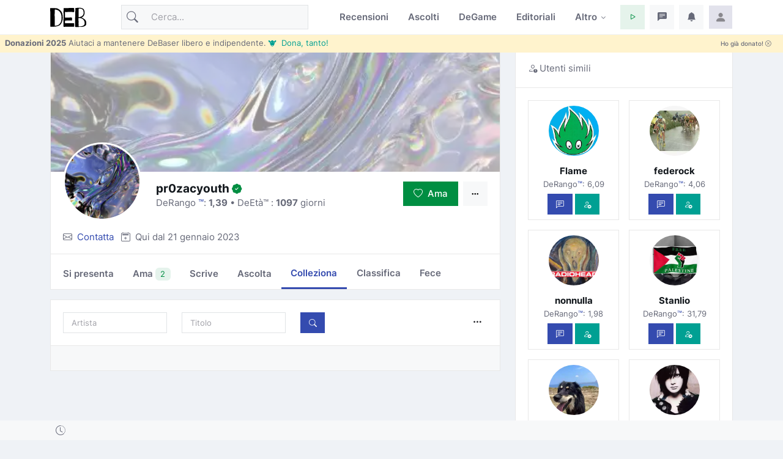

--- FILE ---
content_type: text/html; charset=utf-8
request_url: https://www.debaser.it/ego/collezione.aspx?idUser=13581649&a=&t=&s=&v=-1&start=K
body_size: 29921
content:


<!doctype html>
<html lang="it">
<head id="wwwdebaserit"><title>
	La collezione di pr0zacyouth
</title>
    <!-- encoding -->
    
    <meta charset="utf-8" />
    <!-- viewport -->
    <meta name="viewport" content="width=device-width, initial-scale=1, shrink-to-fit=no, minimum-scale=1.0" />
    <!-- manifest-->
    <link rel="manifest" href="/manifest.json?v=116" />
    <meta name="robots" content="noindex,follow" />
    <meta name="copyright" content="debaser.it" />
    <meta name="contact" content="info@debaser.it" />
    <meta name="netinsert" content="0.0.1.4.2.8.1" />
    <meta name="theme-color" content="#344BAF" />
    <meta name="msapplication-TileColor" content="#fedadf" />
    <meta name="msapplication-TileImage" content="/ms-icon-144x144.png" />
    <meta name="msapplication-navbutton-color" content="#fedadf" />
    <meta name="apple-mobile-web-app-status-bar-style" content="#fedadf" />
        <link rel="alternate" type="application/rss+xml" title="DeBaser.it Feed Ultime Recensioni Pubblicate" href="https://www.debaser.it/ws/rss/UltimeRecensioni.aspx">
    
    <link rel="home" title="Home" href="//www.debaser.it/">
    <link rel="apple-touch-icon" sizes="180x180" href="/apple-touch-icon.png" />
    <link rel="alternate" hreflang="en" href="https://en.debaser.it/ego/collezione.aspx?idUser=13581649&amp;a=&amp;t=&amp;s=&amp;v=-1&amp;start=K" />
    <link rel="alternate" hreflang="it" href="https://www.debaser.it/ego/collezione.aspx?idUser=13581649&amp;a=&amp;t=&amp;s=&amp;v=-1&amp;start=K" />
    <link rel="alternate" hreflang="x-default" href="https://en.debaser.it/ego/collezione.aspx?idUser=13581649&amp;a=&amp;t=&amp;s=&amp;v=-1&amp;start=K" />
    

    <!-- block render per le mpa transitions animazioni -->
    <link rel="expect" blocking="render" href="../#the_header" />
    <!-- Favicon -->
    <link rel="shortcut icon" type="image/x-icon" href="/favicon.ico" /><link rel="shortcut icon" href="/favicon.svg" /><link rel="apple-touch-icon" sizes="180x180" href="/apple-touch-icon.png" /><link rel="icon" type="image/png" sizes="32x32" href="/favicon-32x32.png" /><link rel="icon" type="image/png" sizes="16x16" href="/favicon-16x16.png" /><link rel="mask-icon" href="/safari-pinned-tab.svg" color="#5bbad5" /><link rel="search" type="application/opensearchdescription+xml" href="https://www.debaser.it/ws/xml/opensearch.xml" title="DeBaser.it" />
    
    <style>
        /* inter-300 - latin */
        @font-face {
            font-display: swap;
            font-family: 'Inter';
            font-style: normal;
            font-weight: 300;
            src: url('/fonts/inter-v12-latin-300.woff2') format('woff2'), url('/fonts/inter-v12-latin-300.woff') format('woff');
        }
        /* inter-regular - latin */
        @font-face {
            font-display: swap;
            font-family: 'Inter';
            font-style: normal;
            font-weight: 400;
            src: url('/fonts/inter-v12-latin-regular.woff2') format('woff2'), url('/fonts/inter-v12-latin-regular.woff') format('woff');
        }
        /* inter-500 - latin */
        @font-face {
            font-display: swap;
            font-family: 'Inter';
            font-style: normal;
            font-weight: 500;
            src: url('/fonts/inter-v12-latin-500.woff2') format('woff2'), url('/fonts/inter-v12-latin-500.woff') format('woff');
        }
        /* inter-600 - latin */
        @font-face {
            font-display: swap;
            font-family: 'Inter';
            font-style: normal;
            font-weight: 600;
            src: url('/fonts/inter-v12-latin-600.woff2') format('woff2'), url('/fonts/inter-v12-latin-600.woff') format('woff');
        }
        /* inter-700 - latin */
        @font-face {
            font-display: swap;
            font-family: 'Inter';
            font-style: normal;
            font-weight: 700;
            src: url('/fonts/inter-v12-latin-700.woff2') format('woff2'), url('/fonts/inter-v12-latin-700.woff') format('woff');
        }
        /*mpa transitions*/
        @view-transition {
            navigation: auto;
        }
    </style>
    <!-- Plugins CSS -->

    <link rel="stylesheet" type="text/css" href="/assets/vendor/bootstrap-icons/bootstrap-icons.css" /><link rel="stylesheet" type="text/css" href="/assets/vendor/OverlayScrollbars-master/css/OverlayScrollbars.min.css" /><link rel="stylesheet" type="text/css" href="/assets/vendor/tiny-slider/dist/tiny-slider.css" /><link rel="stylesheet" type="text/css" href="/assets/vendor/choices.js/public/assets/styles/choices.min.css" /><link rel="preload" href="/assets/vendor/glightbox-master/dist/css/glightbox.min.css" as="style" /><link rel="stylesheet" type="text/css" href="/assets/vendor/glightbox-master/dist/css/glightbox.min.css" /><link rel="stylesheet" type="text/css" href="/assets/vendor/dropzone/dist/dropzone.css" /><link rel="stylesheet" type="text/css" href="/assets/vendor/flatpickr/dist/flatpickr.css" /><link rel="stylesheet" type="text/css" href="/assets/vendor/plyr/plyr.css" /><link rel="stylesheet" type="text/css" href="/assets/vendor/zuck.js/dist/zuck.min.css" /><link rel="preload" href="/assets/css/style.min.css?v=116" as="style" /><link rel="stylesheet" type="text/css" href="/assets/css/style.min.css?v=116" />
    <!-- Personalizzazioni post tema -->
    
    




    <script type="speculationrules">
	{
	  "prerender": [{
		"source":"document",
		"where": {
		  "href_matches": "/*"
		},
		"eagerness": "moderate"
	  }]
	}
    </script>
    <script type="text/javascript">    
    var theLoggedUserInfo = null;
    var theEncUserId = -1;
    var theLoggedUserId = -1;
    var evitaRichiestaRegistrazione = false;
    </script>
    
    <!-- Matomo -->
    <script>
        var _paq = window._paq = window._paq || [];
        /* tracker methods like "setCustomDimension" should be called before "trackPageView" */
        _paq.push(['trackPageView']);
        _paq.push(['enableLinkTracking']);
        (function () {
            var u = "//matomo.debaser.it/";
            _paq.push(['setTrackerUrl', u + 'matomo.php']);
            _paq.push(['setSiteId', '1']);
            var d = document, g = d.createElement('script'), s = d.getElementsByTagName('script')[0];
            g.async = true; g.src = u + 'matomo.js'; s.parentNode.insertBefore(g, s);
        })();
    </script>
    <!-- End Matomo Code -->

</head>
<body>
    
    
    <!-- ======================= Header START -->
    <header id="the_header" class="navbar-light fixed-top header-static bg-mode">

        <!-- Logo Nav START -->
        <nav id="main_nav" class="navbar navbar-expand-lg">
            <div class="container">
                <!-- Logo START -->
                <a id="de_logo" class="navbar-brand" href="/">
                    <img height="36" width="59" class="light-mode-item navbar-brand-item" src="/assets/images/logo.svg" alt="logo">
                    <img height="36" width="59" class="dark-mode-item navbar-brand-item" src="/assets/images/logo.svg" style="filter: invert()" alt="logo">
                </a>
                
                <!-- Logo END -->

                <!-- Responsive navbar toggler -->
                <button class="navbar-toggler icon-md ms-auto btn btn-light p-0" type="button" data-bs-toggle="collapse" data-bs-target="#navbarCollapse" aria-controls="navbarCollapse" aria-expanded="false" aria-label="Toggle navigation">
                    <span class="navbar-toggler-animation">
                        <span></span>
                        <span></span>
                        <span></span>
                    </span>
                </button>

                <!-- Main navbar START -->
                <div class="collapse navbar-collapse" id="navbarCollapse">

                    <!-- Nav Search START -->
                    <div class="nav mt-3 mt-lg-0 flex-nowrap align-items-center px-4 px-lg-0">
                        <div class="nav-item w-100">
                            <form class="rounded position-relative" action="/cerca/">
                                <input id="q" class="form-control ps-5 bg-light" name="q" type="search" placeholder="Cerca..." aria-label="Cerca">
                                <button class="btn bg-transparent px-2 py-0 position-absolute top-50 start-0 translate-middle-y" type="submit"><i class="bi bi-search fs-5"></i></button>
                            </form>
                        </div>
                    </div>

                    <!-- Nav Search END -->

                    <ul class="navbar-nav navbar-nav-scroll ms-auto">
                        <!-- Nav item Recensioni -->
                        <li class="nav-item">
                            <a class="nav-link" href="/recensioni/">Recensioni</a>
                        </li>
                        <!-- Nav item Ascolti-->
                        <li class="nav-item">
                            <a class="nav-link" href="/p">Ascolti</a>
                        </li>
                        <!-- Nav item TheGame-->
                        <li class="nav-item">
                            <a class="nav-link" href="https://game.debaser.it">DeGame</a>
                        </li>

                        <!-- Nav item Editoriali-->

                        <li id="liEditoriali" class="nav-item">
                            <a class="nav-link" href="/main/editoriali.aspx">Editoriali</a>
                        </li>

                        <!-- Nav item Altro -->
                        <li class="nav-item dropdown">
                            <a class="nav-link dropdown-toggle" href="#" id="homeMenu" data-bs-toggle="dropdown" aria-haspopup="true" aria-expanded="false">Altro</a>
                            <ul class="dropdown-menu" aria-labelledby="homeMenu">
                                <li><a class="dropdown-item" href="/main/classifica_generale.aspx?idGen=0&idAgg=1&idAnn=0&idOgg=2" title="Vai alla pagina delle Classifiche">Classifiche <small>l’ordine</small></a>
                                </li>
                                <li><a class="dropdown-item" href="/gruppi/" title="Vai alla pagina dei Gruppi d'ascolto">Gruppi <small>d’ascolto</small></a></li>
                                <li><a class="dropdown-item" href="/definizioni/" title="Vai alla pagina delle Definizioni">Definizioni <small>per la sintesi</small></a></li>
                                <li><a class="dropdown-item" href="/main/accadde.aspx" title="Che cosa succede su DeBaser">Che succede <small>su DeBaser</small></a></li>
                                <li><a class="dropdown-item" href="/donate.aspx" title="Sostieni DeBaser">
                                    <i class="text-success fa-fw bi bi-heart me-2"></i>
                                    Sostieni <small>DeBaser</small>
                                    </a>
                                </li>
                                <li><a class="dropdown-item" href="/cerca/" title="Cerca su DeBaser">
                                    <i class="text-success fa-fw bi bi-search me-2"></i>
                                    Cerca <small>su DeBaser</small>
                                </a>
                                </li>
                                <li><a class="dropdown-item" href="/mydeb/recensione_add.aspx" title="Scrivi una recensione">
                                    <i class="text-success fa-fw bi bi-pencil me-2"></i>
                                    Scrivi <small>una recensione</small>
                                </a>
                                </li>
                                <li id="liScriviEditoriale"><a class="dropdown-item" href="/mydeb/editoriali/modifica.aspx" title="Scrivi un editoriale">
                                    <i class="text-success fa-fw bi bi-pencil-square me-2"></i>
                                    Scrivi <small>un editoriale</small>
                                </a>
                                </li>
                                <li class="dropdown-submenu dropstart">
                                    <a class="dropdown-item dropdown-toggle" href="#!">
                                        Amenità
                                    </a>
                                    <ul class="dropdown-menu" data-bs-popper="none">

                                        <li id="liLibro"><a class="dropdown-item" href="/illibro.aspx" title="Il libro di DeBaser">
                                            <i class="text-success fa-fw bi bi-book me-2"></i>
                                            ILLIBRO <small>esiste un libro!</small>

                                        </a></li>
                                        <li><a class="dropdown-item" href="/menzione/" title="Le menzioni">
                                            <i class="text-success fa-fw bi bi-tags me-2"></i>
                                            Le menzioni <small>dei gruppi!</small>
                                        </a></li>
                                        <li><a class="dropdown-item" href="/main/gente_in_maglia.aspx" title="Gente in maglia">
                                            <i class="text-success fa-fw bi bi-people-fill me-2"></i>
                                            Gente <small>in maglia!</small>
                                        </a></li>
                                        <li><a class="dropdown-item" href="/main/compleanni.aspx" title="Compleanni">
                                            <i class="text-success fa-fw bi bi-calendar-check me-2"></i>
                                            Compleanni <small>di oggi</small>
                                        </a></li>

                                        <li id="liCasiUmani"><a class="dropdown-item" href="/casiumani.aspx" title="Casi umani">
                                            <i class="text-success fa-fw bi bi-question-diamond-fill me-2"></i>
                                            Casi <small>umani</small>
                                        </a></li>
                                        

                                        <li><a class="dropdown-item" href="/" title="Vai alla casa pagine">
                                            <i class="text-success fa-fw bi bi-hospital me-2"></i>
                                            Vai alla <small>casapagina</small>
                                        </a>
                                        </li>
                                    </ul>
                                </li>

                            </ul>
                        </li>

                    </ul>
                </div>
                <!-- Main navbar END -->

                <!-- Nav right START -->
                <ul class="nav flex-nowrap align-items-center ms-sm-3 list-unstyled">
                    <li class="nav-item dropdown ms-2">
                        <a class="nav-link icon-md btn btn-success-soft p-0" id="activatePlayer" role="button">
                            <i class="bi bi-play fs-6"></i>
                        </a>
                        <a id="btnOpenPlaylistSettings" style="display:none" class="nav-link icon-md btn btn-success-soft p-0 playersettings"
                            href="javascript:void(0)" role="button" onclick="OpenPlayerPref()">
                            <i class="bi bi-collection-play" style="font-size: 1rem;"></i>
                        </a>
                    </li>
                    <li class="nav-item dropdown ms-2">
                        <a class="nav-link icon-md btn btn-light p-0" href="#" id="msgfDropdown" role="button" data-bs-toggle="dropdown" aria-expanded="false" data-bs-auto-close="outside">
                            <span id="badge_ha_messaggi" class="badge-notif animation-blink"></span>
                            <i class="bi bi-chat-left-text-fill fs-6"></i>
                        </a>
                        <div class="dropdown-menu dropdown-animation dropdown-menu-end dropdown-menu-size-md p-0 shadow-lg border-0 " aria-labelledby="notifDropdown">
                            <div class="card">
                                <div class="card-header d-flex justify-content-between align-items-center">
                                    <h6 class="m-0">
                                        Messaggi
                                        <span id="badge_count_messaggi" class="badge bg-info bg-opacity-10 text-info ms-2"></span></h6>
                                    <a class="small" href="/mydeb/msgprivati/lista.aspx">Tutti</a>
                                </div>
                                
                                
                            </div>
                        </div>
                    </li>

                    <li class="nav-item dropdown ms-2" id="ddNotifiche">
                        <a class="nav-link icon-md btn btn-light p-0" href="#" id="notifDropdown" role="button" data-bs-toggle="dropdown" aria-expanded="false" data-bs-auto-close="outside">
                            <span id="badge_ha_notifiche" class="badge-notif animation-blink"></span>
                            <i class="bi bi-bell-fill fs-6"></i>
                        </a>
                        <div class="dropdown-menu dropdown-animation dropdown-menu-end dropdown-menu-size-md p-0 shadow-lg border-0 ddmenunotifiche" aria-labelledby="notifDropdown">
                            <div class="card">
                                <div class="card-header d-flex justify-content-between align-items-center">
                                    <h6 class="m-0">Notifiche  <span id="badge_count_notifiche" class="badge bg-danger bg-opacity-10 text-danger ms-2"></span></h6>
                                    <a class="" href="/mydeb/notifiche.aspx">
                                        <span class="badge bg-info bg-opacity-10 text-info ms-2">Tutte
                                        </span>
                                    </a>
                                </div>
                                <div id="bodyNotifiche" class="card-body p-0">
                                    <div class="d-flex align-items-center p-3">
                                        <strong>Carico...</strong>
                                        <div class="spinner-border ms-auto" role="status" aria-hidden="true"></div>
                                    </div>
                                </div>
                                
                            </div>
                        </div>
                    </li>
                    <!-- Notification dropdown END -->

                    <li class="nav-item ms-2 dropdown">
                        <a class="nav-link btn icon-md p-0" href="#" id="profileDropdown" role="button" data-bs-auto-close="outside" data-bs-display="static" data-bs-toggle="dropdown" aria-expanded="false">
                            <img id="master_loggeduser_img_2" class="avatar-img rounded-2" src="/assets/images/avatar/placeholder.jpg" alt="Profile image">
                        </a>
                        <ul class="dropdown-menu dropdown-animation dropdown-menu-end pt-3 small me-md-n3" aria-labelledby="profileDropdown">
                            <!-- Profile info -->
                            <li class="px-3">
                                <div class="d-flex align-items-center position-relative">
                                    <!-- Avatar -->
                                    <div class="avatar me-3">
                                        <img id="master_loggeduser_img_3" class="avatar-img rounded-circle" src="/assets/images/avatar/placeholder.jpg" alt="avatar">
                                    </div>
                                    <div>
                                        <a id="master_loggeduser_nome_2" class="h6 stretched-link" href="/mydeb/">
                                            Utente anonim_
                                        </a>
                                        <p id="master_loggeduser_sottotitolo_2" class="small m-0">
                                            Non sei autenticat_
                                        </p>
                                    </div>
                                </div>
                                <a id="master_loggeduser_link_profilo_pubblico_2" class="dropdown-item btn btn-primary-soft btn-sm my-2 text-center" href="/mydeb/">Profilo</a>
                            </li>
                            <!-- Links -->
                            <li>
                                <a class="dropdown-item" href="/mydeb/">
                                    <i class="bi bi-gear fa-fw me-2"></i>
                                    Impostazioni
                                </a>
                            </li>

                            <li>
                                <a class="dropdown-item" href="/mydeb/bookmarks.aspx">
                                    <i class="bi bi-bookmark fa-fw me-2"></i>
                                    Segnalibri
                                </a>

                            </li>

                            <li>
                                <a class="dropdown-item" href="/faq/">
                                    <i class="fa-fw bi bi-life-preserver me-2"></i>Aiuto
                                </a>
                            </li>
                           
                            <li>
                                <a class="dropdown-item" href="/help/privacy.aspx">
                                    <i class="fa-fw bi bi-lock me-2"></i>Privacy
                                </a>
                            </li>
                            

                            <li class="dropdown-divider"></li>
                            <li id="master_liesci"><a class="dropdown-item bg-danger-soft-hover" onclick="logout();" href="#"><i class="bi bi-power fa-fw me-2"></i>Esci</a></li>
                            <li id="master_liaccedi" class="hidden"><a id="master_a_accedi" class="dropdown-item bg-danger-soft-hover" href="/login.aspx?ReturnUrl=/"><i class="bi bi-box-arrow-in-right fa-fw me-2"></i>Accedi</a></li>
                            <li id="master_liregistrati" class="hidden"><a class="dropdown-item bg-danger-soft-hover" href="/mydeb/registrazione.aspx"><i class="bi bi-person-add fa-fw me-2"></i>Registrati <small>crea il tuo utente</small></a></li>
                            <li>
                                <hr class="dropdown-divider">
                            </li>
                            <!-- Dark mode options START -->
                            <li>
                                <div class="modeswitch-item theme-icon-active d-flex justify-content-center gap-3 align-items-center p-2 pb-0">
                                    <span>Modo:</span>
                                    <button type="button" class="btn btn-modeswitch nav-link text-primary-hover mb-0" data-bs-theme-value="light" data-bs-toggle="tooltip" data-bs-placement="top" data-bs-title="Chiaro">
                                        <svg xmlns="http://www.w3.org/2000/svg" width="16" height="16" fill="currentColor" class="bi bi-sun fa-fw mode-switch" viewBox="0 0 16 16">
                                            <path d="M8 11a3 3 0 1 1 0-6 3 3 0 0 1 0 6zm0 1a4 4 0 1 0 0-8 4 4 0 0 0 0 8zM8 0a.5.5 0 0 1 .5.5v2a.5.5 0 0 1-1 0v-2A.5.5 0 0 1 8 0zm0 13a.5.5 0 0 1 .5.5v2a.5.5 0 0 1-1 0v-2A.5.5 0 0 1 8 13zm8-5a.5.5 0 0 1-.5.5h-2a.5.5 0 0 1 0-1h2a.5.5 0 0 1 .5.5zM3 8a.5.5 0 0 1-.5.5h-2a.5.5 0 0 1 0-1h2A.5.5 0 0 1 3 8zm10.657-5.657a.5.5 0 0 1 0 .707l-1.414 1.415a.5.5 0 1 1-.707-.708l1.414-1.414a.5.5 0 0 1 .707 0zm-9.193 9.193a.5.5 0 0 1 0 .707L3.05 13.657a.5.5 0 0 1-.707-.707l1.414-1.414a.5.5 0 0 1 .707 0zm9.193 2.121a.5.5 0 0 1-.707 0l-1.414-1.414a.5.5 0 0 1 .707-.707l1.414 1.414a.5.5 0 0 1 0 .707zM4.464 4.465a.5.5 0 0 1-.707 0L2.343 3.05a.5.5 0 1 1 .707-.707l1.414 1.414a.5.5 0 0 1 0 .708z" />
                                            <use href="#"></use>
                                        </svg>
                                    </button>
                                    <button type="button" class="btn btn-modeswitch nav-link text-primary-hover mb-0" data-bs-theme-value="dark" data-bs-toggle="tooltip" data-bs-placement="top" data-bs-title="Scuro">
                                        <svg xmlns="http://www.w3.org/2000/svg" width="16" height="16" fill="currentColor" class="bi bi-moon-stars fa-fw mode-switch" viewBox="0 0 16 16">
                                            <path d="M6 .278a.768.768 0 0 1 .08.858 7.208 7.208 0 0 0-.878 3.46c0 4.021 3.278 7.277 7.318 7.277.527 0 1.04-.055 1.533-.16a.787.787 0 0 1 .81.316.733.733 0 0 1-.031.893A8.349 8.349 0 0 1 8.344 16C3.734 16 0 12.286 0 7.71 0 4.266 2.114 1.312 5.124.06A.752.752 0 0 1 6 .278zM4.858 1.311A7.269 7.269 0 0 0 1.025 7.71c0 4.02 3.279 7.276 7.319 7.276a7.316 7.316 0 0 0 5.205-2.162c-.337.042-.68.063-1.029.063-4.61 0-8.343-3.714-8.343-8.29 0-1.167.242-2.278.681-3.286z" />
                                            <path d="M10.794 3.148a.217.217 0 0 1 .412 0l.387 1.162c.173.518.579.924 1.097 1.097l1.162.387a.217.217 0 0 1 0 .412l-1.162.387a1.734 1.734 0 0 0-1.097 1.097l-.387 1.162a.217.217 0 0 1-.412 0l-.387-1.162A1.734 1.734 0 0 0 9.31 6.593l-1.162-.387a.217.217 0 0 1 0-.412l1.162-.387a1.734 1.734 0 0 0 1.097-1.097l.387-1.162zM13.863.099a.145.145 0 0 1 .274 0l.258.774c.115.346.386.617.732.732l.774.258a.145.145 0 0 1 0 .274l-.774.258a1.156 1.156 0 0 0-.732.732l-.258.774a.145.145 0 0 1-.274 0l-.258-.774a1.156 1.156 0 0 0-.732-.732l-.774-.258a.145.145 0 0 1 0-.274l.774-.258c.346-.115.617-.386.732-.732L13.863.1z" />
                                            <use href="#"></use>
                                        </svg>
                                    </button>
                                    <button type="button" class="btn btn-modeswitch nav-link text-primary-hover mb-0 active" data-bs-theme-value="auto" data-bs-toggle="tooltip" data-bs-placement="top" data-bs-title="Automatico">
                                        <svg xmlns="http://www.w3.org/2000/svg" width="16" height="16" fill="currentColor" class="bi bi-circle-half fa-fw mode-switch" viewBox="0 0 16 16">
                                            <path d="M8 15A7 7 0 1 0 8 1v14zm0 1A8 8 0 1 1 8 0a8 8 0 0 1 0 16z" />
                                            <use href="#"></use>
                                        </svg>
                                    </button>
                                </div>
                            </li>
                            <!-- Dark mode options END-->
                        </ul>
                    </li>
                    <!-- Profile START -->

                </ul>
                <!-- Nav right END -->
            </div>
        </nav>
        <!-- Logo Nav END -->

        <div id="invito_a_donare" style="display: none" class="bg-warning-subtle px-2" role="alert">
            <div class="d-flex justify-content-between">
    <small class="pt-1">
        <strong>Donazioni 2025</strong>
        Aiutaci a mantenere DeBaser libero e indipendente.
        <a href="#!" onclick="document.getElementById('frmDonazioneHome').submit()" class="link-info">&#128046;&nbsp Dona, tanto!</a>
    </small>
    <a class="float-end btn btn-xs" onclick="close_invito_a_donare();">
        Ho già donato!
        <i class="bi bi-x-circle"></i>
    </a>
</div>
        </div>
        <script>
            var invito_a_donare_closed = localStorage.getItem("invito_a_donare_closed");
            if (invito_a_donare_closed == null) {
                document.getElementById("invito_a_donare").style.display = "block";
            }
            function close_invito_a_donare() {
                if (confirm('Davvero hai già donato? Lo sai che se solo l\'1% di quelli che hanno cliccato su quel bottone avessero donato anche solo tre euro... vabbè ma che te lo dico a fare?\nSe cambi idea, se la tua coscienza si dovesse manifestare, clicca annulla adesso oppure cerca la voce \'Sii Generos_\' nel menu del tuo profilo in alto a destra')) {
                    document.getElementById("invito_a_donare").style.display = "none";
                    localStorage.setItem("invito_a_donare_closed", "true");
                }
            }
        </script>

        <div class="richiediRegistrazione bg-light-subtle overlayer_bottom" style="display: none;">
            <div class="text-center">
                <h2>
                    Eccoti su DeBaser!
                </h2>
                <div class="mb-3 alert alert-primary">
                    Gratis, niente pubblicità, niente cookies, niente profilazione utenti. 
L'unica cosa che ti chiediamo è di creare il tuo utente e di 
<b>partecipare</b>.
<br />
<b>La registrazione è gratuita!</b>
Ti stressiamo solo perchè vogliamo che tu partecipi e per partecipare bisogna che tu abbia un utente.

                </div>
                <div class="btn-group mb-3">
                    <span role="button" class="btn btn-secondary-soft btn-sm" title="Chiudi" onclick="HideModalRegistrazione()"><i class="bi bi-x-circle"></i>&nbsp;Non adesso</span>
                    <a class="btn btn-secondary btn-sm" href="/login.aspx?ReturnUrl=%2fego%2fcollezione.aspx%3fidUser%3d13581649%26a%3d%26t%3d%26s%3d%26v%3d-1%26start%3dK" title="Accedi a DeBaser"><i class="bi bi-lock"></i>&nbsp;Accedi</a>
                    <a class="btn btn-primary btn-sm" href="/mydeb/registrazione.aspx?ReturnUrl=%2fego%2fcollezione.aspx%3fidUser%3d13581649%26a%3d%26t%3d%26s%3d%26v%3d-1%26start%3dK" title="Registrati su DeBaser"><i class="bi bi-person"></i>&nbsp;Crea il tuo utente!</a>
                </div>
            </div>
        </div>
    </header>
    <!-- =======================
Header END -->

    <!-- **************** MAIN CONTENT START **************** -->
    <main>
        <!-- Svg decoration START -->
        
        <!-- Svg decoration END -->
        
        <!-- Container START -->
        <div class="container">
            <div class="row g-4">

                <!-- Sidenav START -->
                
                <!-- Sidenav END -->

                <!-- Main content START -->
                <div class="col-md-8 col-lg-6 vstack gap-4">
                    
   <form method="post" action="/ego/collezione.aspx?idUser=13581649&amp;a=&amp;t=&amp;s=&amp;v=-1&amp;start=K" id="form1">
<div class="aspNetHidden">
<input type="hidden" name="__EVENTTARGET" id="__EVENTTARGET" value="" />
<input type="hidden" name="__EVENTARGUMENT" id="__EVENTARGUMENT" value="" />
<input type="hidden" name="__LASTFOCUS" id="__LASTFOCUS" value="" />
<input type="hidden" name="__VIEWSTATE" id="__VIEWSTATE" value="oKqmRGYiGQYELQtM0UHPAOT37Aol9esyJuIxn3axSwlskbKYbYOm94iphQ8vM4kHnsxCMTzSn9riJbUadc0bevNhNTQySO26uy37laEL4hUKkknBF9e4ejJHHRaYfQchUxBjMw4VY2/0vl8IO+v+663l7kmPMigiiW/PVAeqwDCc/Pb4GrqWQ8bwuZUds98X60bYY+0pJ6siNv418EHX74cRyFSn4Eb4rElVj9R2lUSQD+b/hICqrZ9Mxz/mzu2NpPYv0oKojQZtgzuy6FXhqqFWd7Rl60SxOoVtOStUrl7UhnkLwULtVRdNkBp3IzmNYuoO4MNd7GGtXCC/tOGD29Xs17L29TLQrYPBapkeC7r/7Q5ln+Y3oM0m6eUBQLSUb0zf/GVrCFMN12VWNafPipejkmQn/9AINHTdNu5Wf6jfEx/BP9+r3kLJhPlXW5R0d5/OgWlgm/4bNZNPmUkiTQQdeLIgdSJy+F76KIBdXh3NuXL0OKW5gyjzrxOQ2NKNqgiWLlGQiCn1czHDdQsr8zp39CudXD/u68DwmApF73h6ZlZgsSeGfLHJVfQcuEeNUi6WrtJC3KVcfyn05G6Pc7s09LG2YdfNs+8b5+XFHryLsbJqnkJLTkCWQ5l++1OIeJoXq6tvkXpM7NGnzk37sjv48od8RtLHfGJ3sFnUOutsH1EUc9CDHdc/w+NS65i2Dpddd9IplHxrop7S/Yi8QkcuQyc4Zqq5jXni6e3fEO9XF9JubzvrorVQf76I+4o5ImbKwP2q4Hpo1kdok8QRspRsxUUXwof9MUNfmRSkiXZZl4v/jm/QO55nJ9pJndumE7uPkLZ4JsRcDWMEGnvecwXFdwSViLU9+QZn4dhleqmQOinHQyyIYcmKEAZs/VraQp0UkWuhPErq+aNR7b5PWLjqDwV2jz02FTaqPvzDpHMg3p5oLYRvAki9DJljnwXURvUb4f4W0MrX8QcHOdx77ooUVQtvz9j9+6IQx6M13CKgdCZ2jFnMPLPF3ZtxY9utYUAv3AB8sUFUmCz0MVCPvQKiBNYGt9Di8IEyZMYagvMk266krYV/KVaC+B1P7KrmiTskw+W7BFu8qDo3zVHEm+5BmC2L+0Pi9BfWk5JvgXgBjhL+NYU06J40tvebiuJskfc8lxD5HNLluGHpjrVp26hXel/ImteJUrVtxwFDxKeYHZ7cBbQAmdCXd7a5jWfdPYXr7gbHrw5tFGO/segOVu/KqI0BPYWlHUxZ/QrNGOoyiCWgHaGHYWFxuSltFnn+FoOCuIpQUUxyntA/dKtKzv7rJc4oIF78rMA400dnMd2K445wnQetQeE75Mz67YaryGTRGYtgDRfKoSJtM0OWCO5Fn24tEkPe0LFOJRXTG3SI3eEvS2kEXoA0iZAbY5pTJPwm89v58nikFTHuZuyyQCt64ypDR22luUQW8Uf07fsLmRWTd0/wgUnPpf+BKLOZqXVVILk2EmExm8tZWBl39Rdn4cCt4ZRpfs9H2aXO5SEgjUeUazqQ9hkRfooRVJUCJw3VilZNvKNHBK0LBfcgvdgyiRwvwQycON3FMK/NPOSsCzXNu4GFOj79MivntyUTOa1S35Wf5kpV1X+/V+ho5KpvfFRIKqiOZgIgpv2TTCeAHCZNIRsYcbf02/en+U9RLREej+fmt9R60i7l6sV6a11GNTU6IHhmSZxVuHe0bkXdtYlZRJntoSY8dZuZ2OVMWST7ug4zFKVNV1y3H7E9wU8RaoVqVLohVvhyizkL0g6vxuk1c0Dx38B0NuKvc69MtjCkjEYZe/KWpc6Xo9DGp9A6F6261hSQBFgqddSxcfsv00j7uiwaEPp+Dkrv8tGNr5kGHYUhAlFjDXYp5CFWOVBGOyfJ5y7IalGILofqt8tbtX02yhGopye0rIQ5KIo9oqlP1yOIp7//m9BRK+fCvyYeSrvftVgmu1gtiB3pfWRyWl7OAdA2pRtzcCwvEKlj7l2V4zqK/FU1b0lZQG4nEkOVlZfmnMPawBh0M2nrJsKBtSb2the/r87Q5mQaBi1Ale34LS0NZCJzwy36VlJHwx9H1goO8rSUEunA9nU2+S/r2AfmSnTs+bjPUROSI20wxCksN64BpaXfW4GNLrameuP2WdO/[base64]/Ncno3SGuzPbTyV2lqa/NhsmTVt0eAZh0NYSasrnrw8wwf4mQW/[base64]/RCOv6lsWyY5iziLSFcwAAQNSsjSq4XzewcPj52pwj3NvNS9nBfdNL4FuQKvCUFMum1TLIFKcEQUqlOcdiN0hx4tfm4MIngNfnSrCfPYcNgQeU5bmbrU+KVCeEoxAKoaJO/jQb0OoTPksFrl8qvA5Na+QOsuJoA821IgR2hUOdWlYLoksaQaM1pGccRaA14gGBiWKwrApaHunIwbby1Puf8Bjck7embZSAeZpflrCoYd4yE6hSqjw2N+V1jbqSXkT2sg4q3bDv6+iu7/vzWfmVe+7cEWWq6rUxgGD2ldYwmfrnqB1GsESPbmzdSTOouOhGABFGQRDJ2MYZdjFQQNMMkgMU/mjVYAyUmmEP6Wt0xiypvHdW7s1wlVJVCxvAFb7f6dovIEfzUwHXc7WOxLNTkzrBFOEhGPcDeR5Zk6Y1QrmEILaQWxN/OI0QGG/qrfrfYW3JQyqI5z9ce/Di0+WsSKWeE70SCAJ5Oz5igpf7s42n1h7YJkE/jpDGk9ellSDRuz3231KmA1bQDMsMQ6ZFh7jpZUN0ZIa/OS/x2eSMK3svVKvAfGYVE6D0QcbD+ZFoDTDQkXYycxabi8a+G+LOoha/HRnjf3QdqsX8FMplk5SLWknnimOO/hriztGIoozLauyZpCfEoyodsBQKAPe00QAOs6XUenfD4Dm2sm7jKU8fFF4DJHd5BxbYyOhgq9w4EMhHdkEa3Kd8xe5Vxmi4RlvSBh8c+0HGCVhMKGc1j5xSMvGI7JEEmBA1RgVopScAwf6AEGZBUPzUuUHKEmnKAHyO4l5AXMuXPpE/ArZXost26L0ATTWCsGyejJIzumTH0GCTi15b9+usLU+L4O1FF+YtuFegdjY1dgFWrV5e3PiTDdTH6zt83k7+mJSIMtreZVAqi3ynGb2dZHnP3DOPal2IEHa8alz/E+szbDfo6tPSk6JmdhbwdiCckoIsi5UX8jYEewU6fXPhIkjeD1kDNmzZPhwBhllaZPxOpLjKLqwxTcmKvy/CrU/oV/QhnkTz3lDMPCTdSxU1nIX8Klv1aDkvdXZAixsBR03I4bHpSs6jd6FSzvMPOXLbRgQRKjMEGwB8PKy1D+eI7DNPDKfQnEgz1e+UcQDVDTOCsF4qq43UghrU2UnsCBy1Q4ffJjNwMKT6cORY1ApdgdBU9VtB9MRp0ws6E1qPabngBvquT0BnP/jQUpkU0RHhHDVoS34b6K5A/vQkQWSUDkMAq+DNJSGK+x+fI6gOvGpruwTFWbicsT6fKRJnuEpnPwDWpvVUW05ACcXtbQ4DhKcc85hGFas5/y8T4ZI0NfQd2YhF6iqJmNZk6Tg3vnmzddfbvg3pSdeaoYPy9q3MUHPmBaPQ3hukXnpEl0xoHzwFnu5hlh12rNT0HoMRyfazGNbAAI++IEoWltPb0lWUAmPB9zYIEj2ZN1BdkQVzR24A/xPd9FqzLJNJU5THuQxCKAyH632/lN4V791z2N5d5pPq9y+ij0II1ObDvT7aDewPBfGZElEzIUPkagT7jB+bQ7gPpYB+EabhQZVUkvc2N1jqEfjmsq2fKhg0jmRzlwhsXkbaUb1A5Ojz4IFa1kAjZy7awpZP9Mj8jBuE5mBwF/ccMa95gXgblILEE0rZi+dNEY3H28muaU6IwVLBVkVmM/+i5jONY7/[base64]/yonRr2Ci5yzpVbPl08tjmO9Vtdcd2u7KoVl0QDG7IiDtDNdpWytF7/q6wg2dnollBxmfUTly4TuNIY3MkC7bRLRpdCUlQmY/47kscbrfDVS18HW6k2xt1hciIVLACKKH7AP3+/ZqnyqR1GyjoPS/0mrJI9P6SvWj7b1hl+oSTU/s2so0iFMqKht67lWTeA6rSV67vSge0dbd62db5r88Gwe9H/EPiiwaPY57NotwQ3t4jTNuwRHqF3jhfxzG1tNhvZqM++U0puQzOpW00dgwbOccQpMgDN1awDLrnKweES656JhvlYOSwc9wSNbQ41NIMdwOyxdR4t0NMomXlFY8CDubr/J4AEqECWXIF8YqYMV9LDeVzIOl2AkZK4PAqV5GtiXptbOmfFcRNDrmpir5EHp2sF0KX4CjabMM51n/zsnqtZeQFPEygRhAJiJQK2B9gja0m1XG5kOpdr0SuOn4AhDATHufG20wlkn/fDAUYnnWzDKxqrnsYuuj813RX6QlxAPCti44DM19AgCciSppLt9QKChmYfxS5YkccsbcA2Tmj2b4OBYpErn+F1nhi5vf5ybcAW7gyAb0qLxtaIjtnwyEYVyYzPWiuNyk/sV5sGHFEMRNn3b1GdQz0/U9mjQXA9pzNyUQISbIH/AwbbngGitHq1WHOX1twlC767ssFyIPG/1nRz19kzKC7J9Sv25GkAgTf2MalMlAIHMYv7cQi35BmTyOJwTP+/t5kBMWXUPCdINSwWwY7aXYqpGr8bpSU+vMfNI7PwDQVHJ1TcV/ks/r5+wZBSTiphcy13iTYdDhhLm/FrqHztmvFXYyQmuPBOE4JGPKyALl/0HeghM0x2fegCfJ/wv9Oy7nsTRonKXTrbeWfotSmv2KazAlROt66lQlOHHUSmOUvht9X/8ove2prAXQSV8KXx4X6hRyKDSFTAnePuIiWDseSDGhbCeqxiAJtSvtcLxTUlxx+63xgiV7BoISxHOTn7108YEIIycrfDi8mnb0ElcIG3NgMshzzVaFbT8S1GHbyGXNe/RpYZl7irDDmjTPf8DQgjO4WaMEVuolie7XAfrTO8Jy0sHTBhyrEjDWJgvB2bQUB2+Fjq+rD2ovUd86ip8dA0DLxWUL9x6Ln1ZCh8XgM0xx5mOQA2kzUw6u9fpbchVF1PyTcA25lBj5sb/OYYrOoKZgZBJ0/2bdP8+OLhbqMzpn/Ps+P8Q8ZOVPljXwf8vFgcg67O25F03Ep1NHPqNvLtYfGlzAXdUC4zG23F0IrM5mZAQe0XDW3DrztmiTA4AN2MoCjH9KIf/iCHQpAzS9hkCbZISkxXpQ7xe2mP3A1txh3dx7sJLnS7Gh89upFa9V/2u0Nk0Kc/L5/6bjXYqMhR25FneF4JqKIV500Ioqdby7JEi2jhsOLTUf3rT+8OteXpnOiR/dfUXCF35XiC7P04BecfMbl1lIBnT84BURUIuyhhDfVg7pe5v7HPW+VP9ULCmaF319x5vsVRRpzhqHjVsnK8efrv5xLDYMelQJhFBG3EVwi1TwSxOgw0x+Q++6Td5+nDJWVi0PLrQCVSaYVj79ZInaRsqVPlOlCb2tAavlBd7Kt9zBdjuEbJHMinlFVAKlIsi/F7DE+V23xCnMKGPf5uiIZ/coNL9x1d/pQCB6RKtrwkenFVFfpSSCoHrKce9TDvR2NootnAhF4B27rnfWeJYt8bqcLGKdXwnnhgI8GSxkccc4IAUxZ6XcWaRrttr1kw/GbJ1B3zbgqE5Y0lUlLMhQmrAYi07EE6IPcsBfZvN40xy1kvbgsA4SfVIyFaZlOxj+mKqjlLSvg0s/9iYAxaKZ0xB3/FjhE7TM2vCkP6gfhhRq+1Fmn7OpxaiLtbv8M1Zh0nmnGJc1/aIvG9p8UYyk8vE8bbKDAuSzoS2+D3OkD2vxh8/[base64]/YI44rJ9YZMgBEVTr+MrySDK5ju2A5wEsnaqK3dcGn3SdoAUAcIUTzcQbeeWeJuvSfgXfkz/RPew5y7NgWixhZFu7sx6NelZbOWDYF1FG3+Y12ylGkObnW5WAJJB9eKNXwZfXlahb+fIQOPk8o+/hdbXckWxxdV9kdjBXL3G5Xz7nWv8qDWc6+s0kAjmEbUuzq5p3NyStzPWnDbibdgznfGd2Xxx2IS9cCOwI5Vlv5dR96DFLf7xhaiDlRUI8cuyQzzMWIqoDKG/MNolnnqusaNjGaxFCuzczQ0khWd1JcBX2l4enbbYYJF6BtJbEG94PMXfrPbR0dTeeRs54F0g+gdQMPCEOIA7v9WDBtlH1lS19/geby/xbc3CDYNw+gKxwk02eXfdZVphhS83lDTx+KJ2TTXFfBmQEVeqj/shHPPpaosLODmjviuNINR2NmRFldisSjxTBzGY3tSb2cp3kIFE5xj4oHlACrH13l4+WP0LTgddGXMo0EUkOYSKoIFNMrNr52HsMb885EuzeimlsuiKmCiGVXvLcq9MuZI4O/2HZVsa4M2K//[base64]/QBp/n20Qeng/5pFKcA1yAsy/ttqTKrFomc+UgrVf6/ogSX5aNvahu6O3pFzPBM1HG5Xtuee6TvM7GMB5s86WhU35WjmQSKHUeoTFQfzjjDh7IRYVZjqHArNt0hvJsMU3j/4mxlQQeXpIVjZJKaJXc4k2tzL0Cv+nYAlNHCgEVsgUbon5H+nbCF5PsuD9Dxi9m2cabR6i+lBt3VJXqZwU/KNuiA5Rok0HE/28PmZfm/BMKEjToYqYGgj8ZfFiEuse+onNNhlvj9sOKAvBvLBcXVhSTjfBMdnk6BCupvZ01M/OdzUGsK1nGoMPpT5KXyTw40PwK6pV079o3SCaGRFI/HIUEvwvpYvRsp5123yDP5Cwb0rv9iTYg1yx9kV5seeBWbTOgsM0AQYi2m7d1EdEZkdfOyLK9+QF80tAW7UPHFSjNzjaaAKPHi7L1s2qcJFQNUUgS7iLUp8SVC2l/BgIy0hOWOpew8EmSRPRgIgq3a0urRaJy75P8H/ry7vcZtuTgadQhGeTbQvROGVMjNQo4Qwf/TYFUNyIfF8WZgLEUMx06zS3trTXbfOOYyLc/J/xhKBPZJ8bMXKvjcoh+JkPU3wxmvL7MkuJwMcwAbwjZ80WEsAx6QeDWyJQociXA76sKZK1XqYiYAIWOkOBKzm1/EHgT+YMxEaAyGyTxj63HSYJjWR0ZJ+0xf5Q2AemFI3OKSMLy0qRs0F2GQH9Lb0f4HbunsspXIhUGy1Woap/1bK4welzlISgXAe3mnHipnbRLDvqgkiknmbSO4JfUba3fyjZPptV0J5htoDH3HhUJyGttPB+wxndo9y/5dpfLUqxo9H6p/p2WqQ/ueEDQDVcsRbCo87abGqYLUtZnzv1setoS15HYr7WMD4UWeDvYVa8a/0BZiE2xY5pVJJiyc42rl2nSN2C2UNj/j597d/Sg0h7xFKTu8j00nyOANfjwfadU57iRooCtcZ6c/slHNc54DbITq2rew3Pwpd9IYdEtWyr7zvrbgno751dicG34xTcy3Rw6A9PZWZRgb20QhSahrtVcBlN/Uz1bKjSRPsTdY3rkh/SE+4Ai3Aih3I3umh9ez6X01CTLjTRBVX0/FJSXHpogvrBJN80hNEIFeOJpQfnCLMfNJrpaGZSjFVr/GMJhD5A/CfGHY8zrqtvHoWacRTqogKeAyGksO8f6ArOuz6mCdnOymOFqaLqed70n9o09n6nWnQxjY6YFqj0A11U6FZhKoSkb0Ldvpu/TxEaYR3gIoBASgpsBlnZ2tYG5wQhx104oX/IPc+fTyZlRTgapcaI5F5tbq068yPPSGxkG4SY+vjWjVwmoXytn/FrsIJTGYhzZz1E72ZdENeSmLEEk4dHIefUpobKxMbfIOekwrUuSDQnu61Ontoyb5PMQ3EdW0VgVBO8LjplMvfTcS2onxHui8v9HmZiDyAKthfZcQSvKtwwtnIKje5N5FWviNG3KBRRGalaNccUteSkG5j8n/yoT43qx2AndW0T+XHL2TCxmk6D27IvTTDVplmv1OGpnRe5xRZ/2M91cpdoNAqLicHh2gPLXCGpFbqMkVTAhVNMlE3D/PmSjzzm31SYT0thJ/K1lHa/OsKBQxtaqXj3mVzaZRY/a1MwRCjpbIZr+jJFCD4N5OLA8y/df1tV5/drLsKkHcHe7OJ2fh+CniBfnhgnB2y0tajRm49AncpNl7evbKN/[base64]/QdzEh9E/tyN1D2UeDX2DDQvMTKbxA+fvtlP3w962sIWOGv9uKev5YVr1gJfB2WP2R5/um+DVOC5uDxlp+ZPK6ttPQYWWNykgnFNwsSA6behW97woYnwOHN3oTDmZKNRN7krU8BMryCwnmwWHLrXeFG4FJ1uPNn2pSx0xVh3NOHgKDgIJxw6X21+7HL5KOatj3oGTnqDSgbLlPnHKUujXtVtygjqWVdIUCVmQ56ENipfyXhI4zu609I21/5UD5BtHktr4Z2idVe/+JLTsIHgUef7fU+p1ERMFZPZZSq2p0BeRDsfPzM36EXIxrq+WWX0FHbIfo+oizswo5mCv85DlmcU1s/m3vwWvCpb6A9lLTNkutsHh2UO17kZZpgTOJ6MwLjUvxnepJuzIvGaGryQLtE1VuDKTriC6tpT/+9Keto04exjJ7LTX7CceFPrZ9wrHidSpeFz+jtfxrfybQ486xPWlYAsCKT+5/jZlL7YRRANk0X4/Hmz4PnmWcfEnSdH6U5ANUx8oVgU+56ZpxgBe3Bjl+Ef4sJsvodiJC7t/TyTJFTfyynh9yEYgyYGrYr3jkcoQYwWPaBaf5Qc61ThgvVHcAGnQH1sQ=" />
</div>

<script type="text/javascript">
//<![CDATA[
var theForm = document.forms['form1'];
if (!theForm) {
    theForm = document.form1;
}
function __doPostBack(eventTarget, eventArgument) {
    if (!theForm.onsubmit || (theForm.onsubmit() != false)) {
        theForm.__EVENTTARGET.value = eventTarget;
        theForm.__EVENTARGUMENT.value = eventArgument;
        theForm.submit();
    }
}
//]]>
</script>


<script src="https://ajax.aspnetcdn.com/ajax/4.6/1/WebForms.js" type="text/javascript"></script>
<script type="text/javascript">
//<![CDATA[
window.WebForm_PostBackOptions||document.write('<script type="text/javascript" src="/WebResource.axd?d=pynGkmcFUV13He1Qd6_TZC-J6HhXF_sh4qJF7UBnZfJRvrGySqlwi-LkQKSCNAg_uv46QoY6dkSRnFQVc1F3mg2&amp;t=638901608248157332"><\/script>');//]]>
</script>



<script src="https://ajax.aspnetcdn.com/ajax/4.6/1/MicrosoftAjax.debug.js" type="text/javascript"></script>
<script type="text/javascript">
//<![CDATA[
(window.Sys && Sys._Application && Sys.Observer)||document.write('<script type="text/javascript" src="/ScriptResource.axd?d=D9drwtSJ4hBA6O8UhT6CQvQDRqwEWpZuB-Co9vVS-z_jiRHt6f1L82Yxfz2yBARoD7Td1HCAQehYZZfKL_yDguNeeLIcgYi2umxGhCgtACEx6xKOwam14qCPCtmYSK3LzKO67jc7L7Jg55g3DJsklySQhQuCPmhalIMAQFcRktU1&t=5c0e0825"><\/script>');//]]>
</script>

<script type="text/javascript">
//<![CDATA[
if (typeof(Sys) === 'undefined') throw new Error('ASP.NET Ajax client-side framework failed to load.');
//]]>
</script>

<script src="https://ajax.aspnetcdn.com/ajax/4.6/1/MicrosoftAjaxWebForms.debug.js" type="text/javascript"></script>
<script type="text/javascript">
//<![CDATA[
(window.Sys && Sys.WebForms)||document.write('<script type="text/javascript" src="/ScriptResource.axd?d=JnUc-DEDOM5KzzVKtsL1tQJgMqndOf_M3kR8mZTgTmaEz9RtjKSOts610vBZbFrgR2VJzOOEY3IQogudM7YSwLEXu4tDWnJcuDP0WYJixcpaeJ2taMjTbg2-2BttMfTOYK7BDipQ9pOgtKahg5-IAFXJY6fD2UypyojNxZvbP9QgjlaIW98ocOdqv08mn5nu0&t=5c0e0825"><\/script>');//]]>
</script>

<div class="aspNetHidden">

	<input type="hidden" name="__VIEWSTATEGENERATOR" id="__VIEWSTATEGENERATOR" value="648F56B2" />
</div>
    <script type="text/javascript">
//<![CDATA[
Sys.WebForms.PageRequestManager._initialize('ctl00$cpl1$smMain', 'form1', ['tctl00$cpl1$Menutop_ego1$upnlMain','upnlMain','tctl00$cpl1$upnlCollezione','upnlCollezione'], [], [], 90, 'ctl00');
//]]>
</script>

        <div class="row">
            <div class="col-lg-8 vstack gap-4">
                <div id="upnlMain">
	
        <div class="card">
            <div class="h-200px rounded-top" style="background-image: url(https://www.debaser.it/resize.aspx?width=500&height=500&crop=1&path=/users/13581649/2023880425752.JPEG); background-position: center; background-size: cover; background-repeat: no-repeat;filter:opacity(0.45)"></div>
            <div class="card-body py-0">
                <div class="d-sm-flex align-items-start text-center text-sm-start">
                    <div>
                        <!-- Avatar -->
                        <div class="avatar avatar-xxl mt-n5 mb-3">
                            <img id="imgAvatar" class="avatar-img rounded-circle border border-white border-3" src="https://www.debaser.it/resize.aspx?width=500&amp;height=500&amp;crop=1&amp;path=/users/13581649/2023880425752.JPEG" />
                        </div>
                    </div>
                    <div class="ms-sm-4 mt-sm-3">
                        <!-- Info -->
                        <h1 class="mb-0 h5">
                            pr0zacyouth
                            
                                    <i class="bi bi-patch-check-fill text-success small"></i>
                                
                        </h1>
                        <p>
                            DeRango
                            
                            <a href="/faq/default.aspx#DAP50" title="Scopri cos’è il DeRango">&trade;</a>: 
                      <b>
                          <span id="lblDeRank">1,39</span></b>
                            &bull; 
                            DeEtà&trade;
                            : 
                      <b>
                          <span id="lblTotGiorni">1097</span></b>
                            giorni
                        </p>
                    </div>
                    <!-- Button -->
                    <div class="d-flex mt-3 justify-content-center ms-sm-auto">
                        
                        <div class="btn-group btn-group-justified">
                            <a id="btnAmo" class="btn btn-success me-2" href="javascript:__doPostBack(&#39;ctl00$cpl1$Menutop_ego1$btnAmo&#39;,&#39;&#39;)">
                            <i class="bi bi-heart pe-1"></i>
                                Ama</a>
                            
                        </div>

                        <div class="dropdown">
                            <!-- Card share action menu -->
                            <button class="icon-md btn btn-light" type="button" id="profileAction2" data-bs-toggle="dropdown" aria-expanded="false">
                                <i class="bi bi-three-dots"></i>
                            </button>
                            <!-- Card share action dropdown menu -->
                            <ul class="dropdown-menu dropdown-menu-end" aria-labelledby="profileAction2">
                                <li>
                                    <a id="hylShare" class="dropdown-item" href="javascript:void(0)" OnClick="doCondividi(&#39;pr0zacyouth&#39;, &#39;Il profilo di pr0zacyouth&#39; , &#39;https://www.debaser.it/about/pr0zacyouth&#39;);return false;"><i class="bi bi-share fa-fw pe-2"></i>
                                    Dividi con...</a></li>
                                <li>
                                    <a onclick="return confirm(&#39;Confermi la tua decisione. Non potrà più commentare i tuoi contenuti?&#39;);" id="btnOdio" class="dropdown-item" href="javascript:__doPostBack(&#39;ctl00$cpl1$Menutop_ego1$btnOdio&#39;,&#39;&#39;)">
                                    <i class="bi bi-slash-circle fa-fw pe-2"></i>&nbsp;Blocca <small>(odia)</small></a>
                                </li>
                                <li>
                                    <a href="javascript: void(0);" id="hylHelpAmore" onclick="helpAmore()" class="dropdown-item">
                                        <i class="bi bi-life-preserver fa-fw pe-2"></i>&nbsp;Aiuto su amore e odio
                                    </a>
                                </li>
                                
                                
                            </ul>
                        </div>
                    </div>
                </div>
                <!-- List profile -->
                <ul class="list-inline mb-0 text-center text-sm-start mt-3 mt-sm-0">
                    <li class="list-inline-item"><i class="bi bi-envelope me-1"></i>
                        <a id="hylContattalo" title="Scrivigli(le)" href="/mydeb/msgprivati/conversa.aspx?conId=13581649">Contatta</a>
                    </li>
                    
                    <li class="list-inline-item"><i class="bi bi-calendar2-plus me-1"></i>
                        Qui dal
                        21 gennaio 2023 </li>
                </ul>
            </div>
            <div class="card-footer mt-3 pt-2 pb-0">
                <ul class="nav nav-bottom-line align-items-center justify-content-center justify-content-md-start mb-0 border-0">
                    <li class="nav-item">
                        <a id="hylScheda" title="pr0zacyouth" class="nav-link" href="/about/pr0zacyouth">Si presenta</a>
                    </li>
                    <li class="nav-item">
                        <a id="hylAmatoDa" title="Amati e odiati" class="nav-link" href="/ego/amato_da.aspx?idUser=13581649">Ama <span id="lblCountAmati" class="badge bg-success bg-opacity-10 text-success small">2</span></a>
                    </li>
                    <li class="nav-item">
                        <a id="hylRecensioni" title="I suoi scritti" class="nav-link" href="/ego/recensioni.aspx?idUser=13581649">Scrive</a>
                    </li>
                    <li class="nav-item">
                        <a id="hylPlaylist" title="I suoi Ascolti" class="nav-link" href="/ego/playlist.aspx?idUser=13581649">Ascolta</a>
                    </li>
                    <li>
                        <a id="hylCollezione" title="La sua collezione" class="nav-link active" href="/ego/collezione.aspx?idUser=13581649">Colleziona</a>
                    </li>
                    <li>
                        <a id="hylClassifica" title="Le sue classifiche" class="nav-link" href="/ego/classifiche.aspx?idUser=13581649">Classifica</a>
                    </li>
                    <li>
                        <a class="nav-link" title='La storia di ciò che fece' href="/ego/egoaccadde.aspx?idUser=13581649">
                            Fece
                        </a>
                    </li>
                </ul>
            </div>
        </div>
    
</div>
                <div id="upnlCollezione">
	
                        <div id="pnlMain" class="card mt-3" onkeypress="javascript:return WebForm_FireDefaultButton(event, &#39;btnFiltra&#39;)">
		
  
		  <div class="card-header"> 
              <div class="d-flex justify-content-between g-3">
                  <div class="row">
                      <div class="col-4">
                      <input name="ctl00$cpl1$collezione1$txtFiltraArtista" type="text" id="txtFiltraArtista" class="form-control form-control-sm" placeholder="Artista" />
                        </div>
                    <div class="col-4">
                      <input name="ctl00$cpl1$collezione1$txtFiltraTitolo" type="text" id="txtFiltraTitolo" class="form-control form-control-sm" placeholder="Titolo" />
                    </div>
                    <div class="col-2">
                      <a id="btnFiltra" class="btn btn-primary btn-sm" href="javascript:__doPostBack(&#39;ctl00$cpl1$collezione1$btnFiltra&#39;,&#39;&#39;)">
                        <i class="bi bi-search"></i>
                      </a>
                    </div>
                    <div class="col-2">
                      
                    </div>
                  </div>
                
                
                  <!-- Card feed action dropdown START -->
                  <div class="dropdown">
                      <a href="#" class="text-secondary btn btn-secondary-soft-hover py-1 px-2" id="cardFeedAction" data-bs-toggle="dropdown" aria-expanded="false">
                          <i class="bi bi-three-dots"></i>
                      </a>
                      <!-- Card feed action dropdown menu -->
                      <ul class="dropdown-menu dropdown-menu-end" aria-labelledby="cardFeedAction" style="">
                          <li>
                              <select name="ctl00$cpl1$collezione1$ddlFiltroStatus" onchange="javascript:setTimeout(&#39;__doPostBack(\&#39;ctl00$cpl1$collezione1$ddlFiltroStatus\&#39;,\&#39;\&#39;)&#39;, 0)" id="ddlFiltroStatus" class="form-select">
			<option selected="selected" value="">Qualsiasi status</option>
			<option value="0">Ce l&#39;ho</option>
			<option value="1">Mi manca</option>
			<option value="2">Non m&#39;interessa</option>
			<option value="3">La vendo</option>

		</select>

                              <select name="ctl00$cpl1$collezione1$ddlFiltroRating" onchange="javascript:setTimeout(&#39;__doPostBack(\&#39;ctl00$cpl1$collezione1$ddlFiltroRating\&#39;,\&#39;\&#39;)&#39;, 0)" id="ddlFiltroRating" class="form-select">
			<option selected="selected" value="-1">Qualsiasi voto</option>
			<option value="0">Non votato</option>
			<option value="1">★</option>
			<option value="2">★★</option>
			<option value="3">★★★</option>
			<option value="4">★★★★</option>
			<option value="5">★★★★★</option>

		</select>
                          </li>
                          
                                  <li><a class="dropdown-item " href='/ego/collezione.aspx?idUser=13581649&a=&t=&s=&v=-1&start=@'>Vai alla lettera   <b>@</b></a></li>
                              
                                  <li><a class="dropdown-item " href='/ego/collezione.aspx?idUser=13581649&a=&t=&s=&v=-1&start=A'>Vai alla lettera   <b>A</b></a></li>
                              
                                  <li><a class="dropdown-item " href='/ego/collezione.aspx?idUser=13581649&a=&t=&s=&v=-1&start=B'>Vai alla lettera   <b>B</b></a></li>
                              
                                  <li><a class="dropdown-item " href='/ego/collezione.aspx?idUser=13581649&a=&t=&s=&v=-1&start=C'>Vai alla lettera   <b>C</b></a></li>
                              
                                  <li><a class="dropdown-item " href='/ego/collezione.aspx?idUser=13581649&a=&t=&s=&v=-1&start=D'>Vai alla lettera   <b>D</b></a></li>
                              
                                  <li><a class="dropdown-item " href='/ego/collezione.aspx?idUser=13581649&a=&t=&s=&v=-1&start=E'>Vai alla lettera   <b>E</b></a></li>
                              
                                  <li><a class="dropdown-item " href='/ego/collezione.aspx?idUser=13581649&a=&t=&s=&v=-1&start=F'>Vai alla lettera   <b>F</b></a></li>
                              
                                  <li><a class="dropdown-item " href='/ego/collezione.aspx?idUser=13581649&a=&t=&s=&v=-1&start=G'>Vai alla lettera   <b>G</b></a></li>
                              
                                  <li><a class="dropdown-item " href='/ego/collezione.aspx?idUser=13581649&a=&t=&s=&v=-1&start=H'>Vai alla lettera   <b>H</b></a></li>
                              
                                  <li><a class="dropdown-item " href='/ego/collezione.aspx?idUser=13581649&a=&t=&s=&v=-1&start=I'>Vai alla lettera   <b>I</b></a></li>
                              
                                  <li><a class="dropdown-item " href='/ego/collezione.aspx?idUser=13581649&a=&t=&s=&v=-1&start=J'>Vai alla lettera   <b>J</b></a></li>
                              
                                  <li><a class="dropdown-item  active" href='/ego/collezione.aspx?idUser=13581649&a=&t=&s=&v=-1&start=K'>Vai alla lettera   <b>K</b></a></li>
                              
                                  <li><a class="dropdown-item " href='/ego/collezione.aspx?idUser=13581649&a=&t=&s=&v=-1&start=L'>Vai alla lettera   <b>L</b></a></li>
                              
                                  <li><a class="dropdown-item " href='/ego/collezione.aspx?idUser=13581649&a=&t=&s=&v=-1&start=M'>Vai alla lettera   <b>M</b></a></li>
                              
                                  <li><a class="dropdown-item " href='/ego/collezione.aspx?idUser=13581649&a=&t=&s=&v=-1&start=N'>Vai alla lettera   <b>N</b></a></li>
                              
                                  <li><a class="dropdown-item " href='/ego/collezione.aspx?idUser=13581649&a=&t=&s=&v=-1&start=O'>Vai alla lettera   <b>O</b></a></li>
                              
                                  <li><a class="dropdown-item " href='/ego/collezione.aspx?idUser=13581649&a=&t=&s=&v=-1&start=P'>Vai alla lettera   <b>P</b></a></li>
                              
                                  <li><a class="dropdown-item " href='/ego/collezione.aspx?idUser=13581649&a=&t=&s=&v=-1&start=Q'>Vai alla lettera   <b>Q</b></a></li>
                              
                                  <li><a class="dropdown-item " href='/ego/collezione.aspx?idUser=13581649&a=&t=&s=&v=-1&start=R'>Vai alla lettera   <b>R</b></a></li>
                              
                                  <li><a class="dropdown-item " href='/ego/collezione.aspx?idUser=13581649&a=&t=&s=&v=-1&start=S'>Vai alla lettera   <b>S</b></a></li>
                              
                                  <li><a class="dropdown-item " href='/ego/collezione.aspx?idUser=13581649&a=&t=&s=&v=-1&start=T'>Vai alla lettera   <b>T</b></a></li>
                              
                                  <li><a class="dropdown-item " href='/ego/collezione.aspx?idUser=13581649&a=&t=&s=&v=-1&start=U'>Vai alla lettera   <b>U</b></a></li>
                              
                                  <li><a class="dropdown-item " href='/ego/collezione.aspx?idUser=13581649&a=&t=&s=&v=-1&start=V'>Vai alla lettera   <b>V</b></a></li>
                              
                                  <li><a class="dropdown-item " href='/ego/collezione.aspx?idUser=13581649&a=&t=&s=&v=-1&start=W'>Vai alla lettera   <b>W</b></a></li>
                              
                                  <li><a class="dropdown-item " href='/ego/collezione.aspx?idUser=13581649&a=&t=&s=&v=-1&start=X'>Vai alla lettera   <b>X</b></a></li>
                              
                                  <li><a class="dropdown-item " href='/ego/collezione.aspx?idUser=13581649&a=&t=&s=&v=-1&start=Y'>Vai alla lettera   <b>Y</b></a></li>
                              
                                  <li><a class="dropdown-item " href='/ego/collezione.aspx?idUser=13581649&a=&t=&s=&v=-1&start=Z'>Vai alla lettera   <b>Z</b></a></li>
                              
                      </ul>
                  </div>
            <!-- Card feed action dropdown END -->
              </div>
            </div>
            <div class="card-body bg-light">
                <div class="row">
            
		    </div>
                
            </div>
            


	</div> 
                    
</div>
            </div>
            
            <div class="col-lg-4 nascondi_in_frame">
                <div class="row g-4">
                    <div class="col-sm-12 col-lg-12 d-grid gap-3 ">
                       
<!-- card_simili.ascxi -->
<div class="card nascondi_in_frame">
    <div class="card-header">
        <i class="bi bi-person-exclamation"></i>
         Utenti simili
    </div>
    <div class="card-body">
        <div class="row g-3">
            
                    <div class="col-6">
                        

<div class="card shadow-none text-center h-100">
    <!-- Card body -->
    <div class="card-body p-2 pb-0">
        <div class="avatar avatar-xl">
            <a href="/about/Flame">
                <img class="avatar-img rounded-circle" src="https://www.debaser.it/resize.aspx?width=500&height=500&crop=1&path=/users/13570761/2025118144033530.JPG" alt=""></a>
        </div>
        <h6 class="card-title mb-1 mt-3"><a href="javascript:void(0)">Flame</a></h6>
        <p class="mb-0 small lh-sm">DeRango<a href='/faq/default.aspx#DAP50' title='Scopri cos’è il DeRango'>&trade;</a>: 6,09</p>
    </div>
    <!-- Card footer -->
    <div class="card-footer p-2 border-0">
        <a href="/mydeb/msgprivati/conversa.aspx?conId=13570761" class="btn btn-sm btn-primary" data-bs-toggle="tooltip" data-bs-placement="top" aria-label="Scrivi un messaggio privato" data-bs-original-title="Scrivi un messaggio privato"><i class="bi bi-chat-left-text"></i></a>
        <a href="/about/Flame" class="btn btn-sm btn-info" data-bs-toggle="tooltip" data-bs-placement="top" aria-label="Vedi com'è" data-bs-original-title="Vedi com'è"><i class="bi bi-person-x"></i></a>
    </div>
</div>


                    </div>
                
                    <div class="col-6">
                        

<div class="card shadow-none text-center h-100">
    <!-- Card body -->
    <div class="card-body p-2 pb-0">
        <div class="avatar avatar-xl">
            <a href="/about/federock">
                <img class="avatar-img rounded-circle" src="https://www.debaser.it/resize.aspx?width=500&height=500&crop=1&path=/users/13565074/201012311421238.JPG" alt=""></a>
        </div>
        <h6 class="card-title mb-1 mt-3"><a href="javascript:void(0)">federock</a></h6>
        <p class="mb-0 small lh-sm">DeRango<a href='/faq/default.aspx#DAP50' title='Scopri cos’è il DeRango'>&trade;</a>: 4,06</p>
    </div>
    <!-- Card footer -->
    <div class="card-footer p-2 border-0">
        <a href="/mydeb/msgprivati/conversa.aspx?conId=13565074" class="btn btn-sm btn-primary" data-bs-toggle="tooltip" data-bs-placement="top" aria-label="Scrivi un messaggio privato" data-bs-original-title="Scrivi un messaggio privato"><i class="bi bi-chat-left-text"></i></a>
        <a href="/about/federock" class="btn btn-sm btn-info" data-bs-toggle="tooltip" data-bs-placement="top" aria-label="Vedi com'è" data-bs-original-title="Vedi com'è"><i class="bi bi-person-x"></i></a>
    </div>
</div>


                    </div>
                
                    <div class="col-6">
                        

<div class="card shadow-none text-center h-100">
    <!-- Card body -->
    <div class="card-body p-2 pb-0">
        <div class="avatar avatar-xl">
            <a href="/about/nonnulla">
                <img class="avatar-img rounded-circle" src="https://www.debaser.it/resize.aspx?width=500&height=500&crop=1&path=/users/13581215/2022121604310931.JPG" alt=""></a>
        </div>
        <h6 class="card-title mb-1 mt-3"><a href="javascript:void(0)">nonnulla</a></h6>
        <p class="mb-0 small lh-sm">DeRango<a href='/faq/default.aspx#DAP50' title='Scopri cos’è il DeRango'>&trade;</a>: 1,98</p>
    </div>
    <!-- Card footer -->
    <div class="card-footer p-2 border-0">
        <a href="/mydeb/msgprivati/conversa.aspx?conId=13581215" class="btn btn-sm btn-primary" data-bs-toggle="tooltip" data-bs-placement="top" aria-label="Scrivi un messaggio privato" data-bs-original-title="Scrivi un messaggio privato"><i class="bi bi-chat-left-text"></i></a>
        <a href="/about/nonnulla" class="btn btn-sm btn-info" data-bs-toggle="tooltip" data-bs-placement="top" aria-label="Vedi com'è" data-bs-original-title="Vedi com'è"><i class="bi bi-person-x"></i></a>
    </div>
</div>


                    </div>
                
                    <div class="col-6">
                        

<div class="card shadow-none text-center h-100">
    <!-- Card body -->
    <div class="card-body p-2 pb-0">
        <div class="avatar avatar-xl">
            <a href="/about/Stanlio">
                <img class="avatar-img rounded-circle" src="https://www.debaser.it/resize.aspx?width=500&height=500&crop=1&path=/users/13569326/202575201616792.JPG" alt=""></a>
        </div>
        <h6 class="card-title mb-1 mt-3"><a href="javascript:void(0)">Stanlio</a></h6>
        <p class="mb-0 small lh-sm">DeRango<a href='/faq/default.aspx#DAP50' title='Scopri cos’è il DeRango'>&trade;</a>: 31,79</p>
    </div>
    <!-- Card footer -->
    <div class="card-footer p-2 border-0">
        <a href="/mydeb/msgprivati/conversa.aspx?conId=13569326" class="btn btn-sm btn-primary" data-bs-toggle="tooltip" data-bs-placement="top" aria-label="Scrivi un messaggio privato" data-bs-original-title="Scrivi un messaggio privato"><i class="bi bi-chat-left-text"></i></a>
        <a href="/about/Stanlio" class="btn btn-sm btn-info" data-bs-toggle="tooltip" data-bs-placement="top" aria-label="Vedi com'è" data-bs-original-title="Vedi com'è"><i class="bi bi-person-x"></i></a>
    </div>
</div>


                    </div>
                
                    <div class="col-6">
                        

<div class="card shadow-none text-center h-100">
    <!-- Card body -->
    <div class="card-body p-2 pb-0">
        <div class="avatar avatar-xl">
            <a href="/about/RamirezAlHassar">
                <img class="avatar-img rounded-circle" src="https://www.debaser.it/resize.aspx?width=500&height=500&crop=1&path=/users/13576284/202572013428607.JPG" alt=""></a>
        </div>
        <h6 class="card-title mb-1 mt-3"><a href="javascript:void(0)">RamirezAlHassar</a></h6>
        <p class="mb-0 small lh-sm">DeRango<a href='/faq/default.aspx#DAP50' title='Scopri cos’è il DeRango'>&trade;</a>: 1,85</p>
    </div>
    <!-- Card footer -->
    <div class="card-footer p-2 border-0">
        <a href="/mydeb/msgprivati/conversa.aspx?conId=13576284" class="btn btn-sm btn-primary" data-bs-toggle="tooltip" data-bs-placement="top" aria-label="Scrivi un messaggio privato" data-bs-original-title="Scrivi un messaggio privato"><i class="bi bi-chat-left-text"></i></a>
        <a href="/about/RamirezAlHassar" class="btn btn-sm btn-info" data-bs-toggle="tooltip" data-bs-placement="top" aria-label="Vedi com'è" data-bs-original-title="Vedi com'è"><i class="bi bi-person-x"></i></a>
    </div>
</div>


                    </div>
                
                    <div class="col-6">
                        

<div class="card shadow-none text-center h-100">
    <!-- Card body -->
    <div class="card-body p-2 pb-0">
        <div class="avatar avatar-xl">
            <a href="/about/panapp">
                <img class="avatar-img rounded-circle" src="https://www.debaser.it/resize.aspx?width=500&height=500&crop=1&path=/users/13562131/20105160595489.JPG" alt=""></a>
        </div>
        <h6 class="card-title mb-1 mt-3"><a href="javascript:void(0)">panapp</a></h6>
        <p class="mb-0 small lh-sm">DeRango<a href='/faq/default.aspx#DAP50' title='Scopri cos’è il DeRango'>&trade;</a>: 7,88</p>
    </div>
    <!-- Card footer -->
    <div class="card-footer p-2 border-0">
        <a href="/mydeb/msgprivati/conversa.aspx?conId=13562131" class="btn btn-sm btn-primary" data-bs-toggle="tooltip" data-bs-placement="top" aria-label="Scrivi un messaggio privato" data-bs-original-title="Scrivi un messaggio privato"><i class="bi bi-chat-left-text"></i></a>
        <a href="/about/panapp" class="btn btn-sm btn-info" data-bs-toggle="tooltip" data-bs-placement="top" aria-label="Vedi com'è" data-bs-original-title="Vedi com'è"><i class="bi bi-person-x"></i></a>
    </div>
</div>


                    </div>
                
                    <div class="col-6">
                        

<div class="card shadow-none text-center h-100">
    <!-- Card body -->
    <div class="card-body p-2 pb-0">
        <div class="avatar avatar-xl">
            <a href="/about/TataOgg">
                <img class="avatar-img rounded-circle" src="https://www.debaser.it/resize.aspx?width=500&height=500&crop=1&path=/users/13574782/20233289484864.JPG" alt=""></a>
        </div>
        <h6 class="card-title mb-1 mt-3"><a href="javascript:void(0)">TataOgg</a></h6>
        <p class="mb-0 small lh-sm">DeRango<a href='/faq/default.aspx#DAP50' title='Scopri cos’è il DeRango'>&trade;</a>: 14,67</p>
    </div>
    <!-- Card footer -->
    <div class="card-footer p-2 border-0">
        <a href="/mydeb/msgprivati/conversa.aspx?conId=13574782" class="btn btn-sm btn-primary" data-bs-toggle="tooltip" data-bs-placement="top" aria-label="Scrivi un messaggio privato" data-bs-original-title="Scrivi un messaggio privato"><i class="bi bi-chat-left-text"></i></a>
        <a href="/about/TataOgg" class="btn btn-sm btn-info" data-bs-toggle="tooltip" data-bs-placement="top" aria-label="Vedi com'è" data-bs-original-title="Vedi com'è"><i class="bi bi-person-x"></i></a>
    </div>
</div>


                    </div>
                
                    <div class="col-6">
                        

<div class="card shadow-none text-center h-100">
    <!-- Card body -->
    <div class="card-body p-2 pb-0">
        <div class="avatar avatar-xl">
            <a href="/about/Conteverde">
                <img class="avatar-img rounded-circle" src="https://www.debaser.it/resize.aspx?width=500&height=500&crop=1&path=/users/13575080/20211218225056435.JPEG" alt=""></a>
        </div>
        <h6 class="card-title mb-1 mt-3"><a href="javascript:void(0)">Conteverde</a></h6>
        <p class="mb-0 small lh-sm">DeRango<a href='/faq/default.aspx#DAP50' title='Scopri cos’è il DeRango'>&trade;</a>: 19,40</p>
    </div>
    <!-- Card footer -->
    <div class="card-footer p-2 border-0">
        <a href="/mydeb/msgprivati/conversa.aspx?conId=13575080" class="btn btn-sm btn-primary" data-bs-toggle="tooltip" data-bs-placement="top" aria-label="Scrivi un messaggio privato" data-bs-original-title="Scrivi un messaggio privato"><i class="bi bi-chat-left-text"></i></a>
        <a href="/about/Conteverde" class="btn btn-sm btn-info" data-bs-toggle="tooltip" data-bs-placement="top" aria-label="Vedi com'è" data-bs-original-title="Vedi com'è"><i class="bi bi-person-x"></i></a>
    </div>
</div>


                    </div>
                
                    <div class="col-6">
                        

<div class="card shadow-none text-center h-100">
    <!-- Card body -->
    <div class="card-body p-2 pb-0">
        <div class="avatar avatar-xl">
            <a href="/about/RinaldiACHTUNG">
                <img class="avatar-img rounded-circle" src="https://www.debaser.it/resize.aspx?width=500&height=500&crop=1&path=/users/13571432/2020826121641631.JPG" alt=""></a>
        </div>
        <h6 class="card-title mb-1 mt-3"><a href="javascript:void(0)">RinaldiACHTUNG</a></h6>
        <p class="mb-0 small lh-sm">DeRango<a href='/faq/default.aspx#DAP50' title='Scopri cos’è il DeRango'>&trade;</a>: 21,47</p>
    </div>
    <!-- Card footer -->
    <div class="card-footer p-2 border-0">
        <a href="/mydeb/msgprivati/conversa.aspx?conId=13571432" class="btn btn-sm btn-primary" data-bs-toggle="tooltip" data-bs-placement="top" aria-label="Scrivi un messaggio privato" data-bs-original-title="Scrivi un messaggio privato"><i class="bi bi-chat-left-text"></i></a>
        <a href="/about/RinaldiACHTUNG" class="btn btn-sm btn-info" data-bs-toggle="tooltip" data-bs-placement="top" aria-label="Vedi com'è" data-bs-original-title="Vedi com'è"><i class="bi bi-person-x"></i></a>
    </div>
</div>


                    </div>
                
                    <div class="col-6">
                        

<div class="card shadow-none text-center h-100">
    <!-- Card body -->
    <div class="card-body p-2 pb-0">
        <div class="avatar avatar-xl">
            <a href="/about/DaniP">
                <img class="avatar-img rounded-circle" src="https://www.debaser.it/resize.aspx?width=500&height=500&crop=1&path=/users/13575992/20245416247167.JPG" alt=""></a>
        </div>
        <h6 class="card-title mb-1 mt-3"><a href="javascript:void(0)">DaniP</a></h6>
        <p class="mb-0 small lh-sm">DeRango<a href='/faq/default.aspx#DAP50' title='Scopri cos’è il DeRango'>&trade;</a>: 6,79</p>
    </div>
    <!-- Card footer -->
    <div class="card-footer p-2 border-0">
        <a href="/mydeb/msgprivati/conversa.aspx?conId=13575992" class="btn btn-sm btn-primary" data-bs-toggle="tooltip" data-bs-placement="top" aria-label="Scrivi un messaggio privato" data-bs-original-title="Scrivi un messaggio privato"><i class="bi bi-chat-left-text"></i></a>
        <a href="/about/DaniP" class="btn btn-sm btn-info" data-bs-toggle="tooltip" data-bs-placement="top" aria-label="Vedi com'è" data-bs-original-title="Vedi com'è"><i class="bi bi-person-x"></i></a>
    </div>
</div>


                    </div>
                
        </div>
    </div>
</div>

                        
                        
                        
                    </div>
                </div>
            </div>
        </div>
</form>


                </div>

                <!-- Main content END -->

                <!-- Right sidebar START -->
                
                <!-- Right sidebar END -->

            </div>
            <!-- Row END -->

        </div>
        <footer class="fixed-bottom bg-mode nascondi_in_frame bg-light" id="fixed-footer">
            <div class="container d-flex justify-content-between align-items-center">
                <a id="btnOpenModalHistory" class="icon-sm btn btn-primary-soft-hover"
                    href="javascript:void(0)" role="button" onclick="openModalHistory();">
                    <i class="bi bi-clock-history" style="font-size: 1rem;"></i>
                </a>


                <div class="small text-truncate flex-grow-1" id="message-footer">
                    
                </div>
                <div>
                </div>
            </div>
            
            
        </footer>
        <!-- Container END -->


    </main>
    <!-- **************** MAIN CONTENT END **************** -->

    <div class="overlayer" id="theProgress" style="display: none">
        <div style="top: 50%; left: 50%; position: absolute">
            <img src="/presentation/img/ajax-loader.gif" alt="loader" />
        </div>
    </div>


    <div class="">
        
        <!-- Button -->
        <a id="btnBackToTop" class="icon-sm btn btn-secondary-soft position-fixed end-0 bottom-0 me-3 mb-5" href="javascript:void(0);" role="button" onclick="topFunction();return false;" style="display: none">
            <i class="bi bi-arrow-up-circle" style="font-size: 1rem;"></i>
        </a>


        <!-- Notifiche toast -->
        <div aria-live="polite" aria-atomic="true" class="position-relative">
            <div class="toast-container d-flex gap-3 align-items-end" style="position: fixed; left: calc(10px + 1rem); bottom: 10px; z-index: 11;">
                <!-- Notif toast START -->
                <div id="notifToast" class="toast mb-0 bg-mode" role="alert" aria-live="assertive" aria-atomic="true" data-bs-autohide="true">
                    <div class="toast-header">
                        <svg class="bd-placeholder-img rounded me-2" width="20" height="20" xmlns="http://www.w3.org/2000/svg" aria-hidden="true" preserveAspectRatio="xMidYMid slice" focusable="false">
                            <rect style="fill: var(--bs-info)" id="toast_icon_default" width="100%" height="100%"></rect>
                            <rect style="fill: var(--bs-success)" id="toast_icon_logazione" width="100%" height="100%"></rect>
                        </svg>
                        <strong class="me-auto" id="toast_caption">DeBaser dice</strong>
                        <small>proprio adesso</small>
                        <button type="button" class="btn-close" data-bs-dismiss="toast" aria-label="Close"></button>

                        
                    </div>

                    <div class="toast-body collapse show" id="notifBody">
                    </div>
                </div>

            </div>
            <!-- Notif toast END -->
        </div>
    </div>


    <!-- Modal create iFrame START -->
    
    <div class="modal fade" id="deModalIframe" tabindex="-1" aria-labelledby="modalLabelCreateiFrame" aria-hidden="true">
        <div class="modal-dialog modal-xl" style="height: calc(100% - 30px) !important;">
            <div class="modal-content w-100 h-100">
                <!-- Modal iFrame header START -->
                <div class="modal-header pt-2 pb-2">

                    
                    <button type="button" class="btn-close" data-bs-dismiss="modal" aria-label="Close"></button>

                </div>
                <!-- Modal iFrame header END -->

                <!-- Modal iFrame body START -->
                <div class="modal-body modal-body mb-0 p-0">
                    <div class="h-100">
                        <iframe class="w-100 h-100 rounded" id="deModalTheFrame" src="/main/loading.html"></iframe>
                    </div>
                </div>
                <!-- Modal iFrame body END -->


            </div>
        </div>
    </div>
    <!-- Modal create iFrame END -->

    <!-- Modal create Feed photo START -->
    <div class="modal fade" id="feedActionPhoto" tabindex="-1" aria-labelledby="feedActionPhotoLabel" aria-hidden="true">
        <div class="modal-dialog modal-dialog-centered">
            <div class="modal-content">
                <!-- Modal feed header START -->
                <div class="modal-header">
                    <h5 class="modal-title" id="feedActionPhotoLabel">Aggiungi un'immagine</h5>
                    <button type="button" id="btn-close-modal-immagine" class="btn-close" data-bs-dismiss="modal" aria-label="Close"></button>
                </div>
                <!-- Modal feed header END -->

                <!-- Modal feed body START -->
                <div class="modal-body">
                    <!-- Add Feed -->
                    <div class="d-flex mb-3">
                        <!-- Avatar -->
                        

                        <!-- Feed box  -->
                        <div class="w-100">
                             Dopo che avrai inviato l'immagine, verrà creato un link.
 Quello è il link da usare nel messaggio.
                        </div>
                    </div>

                    <!-- Dropzone photo START -->
                    <div>
                        
                        <div class="dropzone dropzone-default card shadow-none" data-dropzone='{"maxFiles":1}'>
                            <div class="dz-message">
                                <i class="bi bi-images display-3"></i>
                                <p>
                                    Trascina qui o clicca per inviare una foto.
                                </p>
                            </div>
                        </div>
                    </div>
                    <!-- Dropzone photo END -->

                </div>
                <!-- Modal feed body END -->

                <!-- Modal feed footer -->
                <div class="modal-footer ">
                    <!-- Button -->
                    <button type="button" class="btn btn-danger-soft me-2" data-bs-dismiss="modal">Annulla</button>
                    
                </div>
                <!-- Modal feed footer -->
            </div>
        </div>
    </div>
    <!-- Modal create Feed photo END -->

    <!-- Modal create Feed video START -->
    <div class="modal fade" id="feedActionVideo" tabindex="-1" aria-labelledby="feedActionVideoLabel" aria-hidden="true">
        <div class="modal-dialog modal-dialog-centered">
            <div class="modal-content">
                <!-- Modal feed header START -->
                <div class="modal-header">
                    <h5 class="modal-title" id="feedActionVideoLabel">Aggiungi un video</h5>
                    <button type="button" id="btn-close-modal-video" class="btn-close" data-bs-dismiss="modal" aria-label="Close"></button>
                </div>
                <!-- Modal feed header END -->

                <!-- Modal feed body START -->
                <div class="modal-body">
                    <!-- Add Feed -->
                    <div class="d-flex mb-3">
                        <!-- Feed box  -->
                        <div class="w-100">
                            Per i video di YouTube&copy; o di Vimeo&copy; leggi questa <a href="https://www.debaser.it/faq/#DAP51">DAP</a>.
<br />
Per aggiungere un tuo file video puoi inviarlo qui.
<br />
Accettiamo al massimo 500MB
Alla fine dell'upload il video verr&agrave; compresso dal nostro potente server.
Questo potrebbe richiedere un qualche minuto della tua pazienza. Per favore non arrenderti e <b>aspetta</b>!
                            <div id="divCompressing" style="display: none">QUESTO NON FUNZIONA, ma un giorno avremo tempo di farlo andare vedi funztions.js Comprimendo....</div>
                            <!--
                            Dovresti però prima <a href="https://www.debaser.it/faq/#DAP51">comprimerlo</a> perchè qui accettiamo solo 100MB-->
                        </div>
                    </div>

                    <!-- Dropzone photo START -->
                    <div>
                        
                        <div class="dropzone dropzone-default card shadow-none" data-dropzone='{"maxFiles":1, "maxFilesize":500}'>
                            <div class="dz-message">
                                <i class="bi bi-camera-reels display-3"></i>
                                <p>
                                    Trascina qui o clicca per inviare un video.
                                </p>
                            </div>
                        </div>
                    </div>
                    <!-- Dropzone photo END -->

                </div>
                <!-- Modal feed body END -->

                <!-- Modal feed footer -->
                <div class="modal-footer">
                    <!-- Button -->
                    <button type="button" class="btn btn-danger-soft me-2" data-bs-dismiss="modal">Annulla</button>
                </div>
                <!-- Modal feed footer -->
            </div>
        </div>
    </div>
    <!-- Modal create Feed video END -->

    <!-- Modal create Feed audio START -->
    <div class="modal fade" id="feedActionAudio" tabindex="-1" aria-labelledby="feedActionAudioLabel" aria-hidden="true">
        <div class="modal-dialog modal-dialog-centered">
            <div class="modal-content">
                <!-- Modal feed header START -->
                <div class="modal-header">
                    <h5 class="modal-title" id="feedActionAudioLabel">Aggiungi un file audio</h5>
                    <button type="button" id="btn-close-modal-audio" class="btn-close" data-bs-dismiss="modal" aria-label="Close"></button>
                </div>
                <!-- Modal feed header END -->

                <!-- Modal feed body START -->
                <div class="modal-body">
                    <!-- Add Feed -->
                    <div class="d-flex mb-3">
                        <!-- Feed box  -->
                        <div class="w-100">
                            Meglio MP3, ma anche gli altri formati sono supportati.
<br />
Mi raccomando le
<a href="https://www.debaser.it/faq/#DAP57">norme sul diritto d'autore</a>.
                        </div>
                    </div>

                    <!-- Dropzone photo START -->
                    <div>
                        
                        <div class="dropzone dropzone-default card shadow-none" data-dropzone='{"maxFiles":1}'>
                            <div class="dz-message">
                                <i class="bi bi-speaker display-3"></i>
                                <p>
                                    Trascina qui o clicca per inviare un file audio.
                                </p>
                            </div>
                        </div>
                    </div>
                    <!-- Dropzone photo END -->

                </div>
                <!-- Modal feed body END -->

                <!-- Modal feed footer -->
                <div class="modal-footer">
                    <!-- Button -->
                    <button type="button" class="btn btn-danger-soft me-2" data-bs-dismiss="modal">Annulla</button>
                </div>
                <!-- Modal feed footer -->
            </div>
        </div>
    </div>
    <!-- Modal create Feed Audio END -->

    <!-- Modal deModal START -->
    <div class="modal fade" id="deModal" tabindex="-1" aria-labelledby="modalLabelDeModal" aria-hidden="true">
        <div class="modal-dialog modal-dialog-centered modal-lg">
            <div class="modal-content">
                <!-- Modal feed header START -->
                <div class="modal-header">
                    <h5 class="modal-title" id="deModalLabel">DeModal</h5>
                    <button type="button" class="btn-close" data-bs-dismiss="modal" aria-label="Chiudi"></button>
                </div>
                <!-- Modal feed header END -->
                <!-- Modal feed body START -->
                <div class="modal-body" id="deModalBody">
                </div>
                <!-- Modal feed body END -->
                <!-- Modal footer -->
                <!-- Button -->
                <div class="modal-footer">
                    <button type="button" id="deModalButton" class="btn btn-danger-soft me-2" data-bs-dismiss="modal">Ok, grazie</button>
                </div>
            </div>
        </div>
    </div>
    <!-- Modal deModal END -->

    <!-- Modal deModalBookmark START -->
    <div class="modal fade" id="deModalBookmark" tabindex="-1" aria-labelledby="deModalBookmarkLabel" aria-hidden="true">
        <div class="modal-dialog modal-lg modal-dialog-centered">
            <div class="modal-content">
                <!-- Modal feed header START -->
                <div class="modal-header">
                    <h5 class="modal-title" id="deModalBookmarkLabel">deModalBookmark</h5>
                    <button type="button" class="btn-close" data-bs-dismiss="modal" aria-label="Chiudi"></button>
                </div>
                <!-- Modal feed header END -->
                <!-- Modal feed body START -->
                <div class="modal-body" id="deModalBookmarkBody">
                    <p>
    Puoi prenderti un appunto su questo contenuto. Quello che scrivi qui lo vedi solo tu.
    <br />
    Per vedere i tuoi appunti vai nella sezione <a href="/mydeb/bookmarks.aspx">segnalibri</a>.
</p>
                    <textarea id="txtDeModalBookmarkNota" class="form-control"></textarea>
                </div>
                <!-- Modal feed body END -->
                <!-- Modal footer -->
                <!-- Button -->
                <div class="modal-footer">
                    <button type="button" id="deModalBookmarkButtonClose" class="btn btn-danger-soft me-2" data-bs-dismiss="modal">Chiudi</button>
                    <button type="button" id="deModalBookmarkButtonSave" class="btn btn-success-soft me-2">Salva</button>

                </div>
            </div>
        </div>
    </div>
    <!-- Modal deModalBookmark END -->

    <!-- Modal deModalPlayPref START -->
    <div class="modal fade" id="deModalPlayPref" tabindex="-1" aria-labelledby="deModalPlayPrefLabel" aria-hidden="true">
        <div class="modal-dialog modal-lg modal-dialog-centered">
            <div class="modal-content">
                <!-- Modal feed header START -->
                <div class="modal-header">
                    <h5 class="modal-title" id="deModalPlayPrefLabel">Preferenze del player </h5>
                    <button type="button" class="btn-close" data-bs-dismiss="modal" aria-label="Chiudi"></button>
                </div>
                <!-- Modal feed header END -->
                <!-- Modal feed body START -->
                <div class="modal-body" id="deModalPlayPrefBody">
                    qui le preferenze del player
                    
                </div>
                <!-- Modal feed body END -->
                <!-- Modal footer -->
                <!-- Button -->
                <div class="modal-footer">
                    <button type="button" id="deModalPlayPrefButtonClose" class="btn btn-danger-soft me-2" data-bs-dismiss="modal">Chiudi</button>
                    <button type="button" id="deModalPlayPrefButtonSave" class="btn btn-success-soft me-2">Salva</button>

                </div>
            </div>
        </div>
    </div>
    <!-- Modal deModalBookmark END -->


    <!-- =======================
JS libraries, plugins and custom scripts -->

    <!-- Bootstrap JS -->
    <script src="/assets/vendor/bootstrap/dist/js/bootstrap.bundle.min.js"></script>

    <!-- Vendors -->
    <script defer src="/assets/vendor/tiny-slider/dist/tiny-slider.js"></script>
    <script defer src="/assets/vendor/OverlayScrollbars-master/js/OverlayScrollbars.min.js"></script>
    <script defer src="/assets/vendor/choices.js/public/assets/scripts/choices.min.js"></script>
    <script defer src="/assets/vendor/glightbox-master/dist/js/glightbox.min.js"></script>
    <script defer src="/assets/vendor/flatpickr/dist/flatpickr.min.js"></script>
    <script defer src="/assets/vendor/plyr/plyr.js"></script>
    <script defer src="/assets/vendor/dropzone/dist/min/dropzone.min.js"></script>
    
    <!-- Theme Functions -->
    <script defer src="/assets/js/functions.js?v=116"></script>


    
    <script defer src="/assets/js/jquery.min.js"></script>
    <script defer src="https://cdnjs.cloudflare.com/ajax/libs/jsrender/1.0.13/jsrender.min.js" integrity="sha512-T93uOawQ+FrEdyCPaWrQtppurbLm8SISu2QnHyddM0fGXKX9Amyirwibe1wGYbsW2F8lLzhOM/2+d3Zo94ljRQ==" crossorigin="anonymous" referrerpolicy="no-referrer"></script>

    
    
    <script defer src="/behaviour/all.min.js?v=116" type="text/javascript"></script>
    <script defer src="/behaviour/dist/bundle.js?v=116"></script>



    
    

    
    

    <script defer src="/signalr/hubs" type="text/javascript"></script>

    
    <script defer src="/behaviour/avvia_hub_debaser.js?v=116"></script>
    <script src="/scripts/lite-youtube/lite-yt-embed.js"></script>
    
    
    <!-- minificata non funziona -->
    <script defer src="/behaviour/jquery.tagcloud.js"></script>
    <script defer src="/behaviour/avvia_tagcloud.js"></script>

    <!-- pagina fatta il 22/01/2026 04:25:10-->
    <script>
        window.lazyLoadOptions = {};
    </script>
    <script async src="https://cdn.jsdelivr.net/npm/vanilla-lazyload@17.8.3/dist/lazyload.min.js"></script>
    <script async defer>
        textField = document.getElementById("q");
        const params = new Proxy(new URLSearchParams(window.location.search), {
            get: (searchParams, prop) => searchParams.get(prop),
        });
        textField.value = params.q;
    </script>
    <form action="https://www.paypal.com/cgi-bin/webscr" method="post" data-ajax="false" id="frmDonazioneHome">
        <input type="hidden" name="cmd" value="_s-xclick" />
        <input type="hidden" name="hosted_button_id" value="MDHXZMH7XGYZ4" />
    </form>
    <form action="https://www.paypal.com/cgi-bin/webscr" method="post" data-ajax="false" id="frmAbbonamento">
        <input type="hidden" name="cmd" value="_s-xclick">
        <input type="hidden" name="hosted_button_id" value="JD7RQ4RAAGZLS">
    </form>


</body>
</html>





--- FILE ---
content_type: application/javascript
request_url: https://www.debaser.it/behaviour/avvia_tagcloud.js
body_size: 213
content:
$.fn.tagcloud.defaults = {
    size: { start: 70, end: 210, unit: '%' },
    color: { start: '#ccc', end: '#d00' }
};
function createTag() {
    $("#cloud a").tagcloud();
}

$(document).ready(function () {
    createTag();
    //$('a[href="#raffina"]').on('shown', function (e) {
    //    //e.target // activated tab
    //    //e.relatedTarget // previous tab
    //    //createTag();
    //    //alert(e.target);
    //    location = e.target;
    //    location.reload(true);
    //})
}
);

var prmtags = Sys.WebForms.PageRequestManager.getInstance();
prmtags.add_endRequest(function (source, args) {
    createTag();
});

